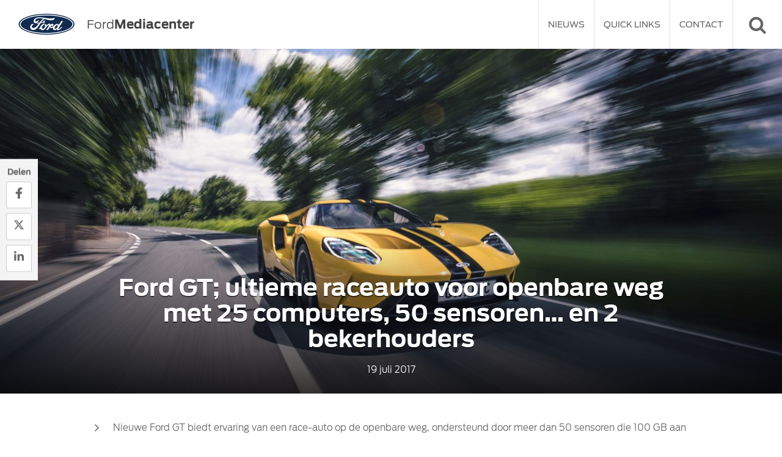

--- FILE ---
content_type: text/html; charset=UTF-8
request_url: https://fordmediacenter.nl/ford-gt-3/
body_size: 14387
content:
<!DOCTYPE HTML>
<html lang="nl">
<head>
	<link rel="shortcut icon" href="https://fordmediacenter.nl/wp-content/themes/fordmediacenter/src/img/favicon.ico">
  <meta http-equiv="Content-Type" content="text/html; charset=utf-8" />
  <meta name="robots" content="index,follow" />
  <meta name="viewport" content="width=device-width, initial-scale=1.0, user-scalable=no, maximum-scale=1.0" />
  <meta http-equiv="X-UA-Compatible" content="IE=100" />
  <meta property="fb:app_id" content="1678134345764564" />
  <title>Ford GT; ultieme raceauto voor openbare weg met 25 computers, 50 sensoren… en 2 bekerhouders | Ford Media Center</title>
  <link type="text/css" rel="stylesheet" href="https://fordmediacenter.nl/wp-content/themes/fordmediacenter/src/css/font-awesome.min.css" />
  <link type="text/css" rel="stylesheet" href="https://fordmediacenter.nl/wp-content/themes/fordmediacenter/src/css/jquery.fancybox.min.css" />
  <link type="text/css" rel="stylesheet" href="https://fordmediacenter.nl/wp-content/themes/fordmediacenter/src/css/style.css" />
  <!--[if IE]>
    <script src="http://html5shiv.googlecode.com/svn/trunk/html5.js"></script>
  <![endif]-->
  <!--[if lt IE 9]>
    <link rel="stylesheet" type="text/css" href="https://fordmediacenter.nl/wp-content/themes/fordmediacenter/src/css/ie8.css" />
  <![endif]-->
  <meta name='robots' content='index, follow, max-image-preview:large, max-snippet:-1, max-video-preview:-1' />
	
		<!-- Google Tag Manager -->
		<script>(function(w,d,s,l,i){w[l]=w[l]||[];w[l].push({'gtm.start':
		new Date().getTime(),event:'gtm.js'});var f=d.getElementsByTagName(s)[0],
		j=d.createElement(s),dl=l!='dataLayer'?'&l='+l:'';j.async=true;j.src=
		'https://www.googletagmanager.com/gtm.js?id='+i+dl;f.parentNode.insertBefore(j,f);
		})(window,document,'script','dataLayer','GTM-TZD7CML');</script>
		<!-- End Google Tag Manager -->
		
	
	<!-- This site is optimized with the Yoast SEO plugin v23.1 - https://yoast.com/wordpress/plugins/seo/ -->
	<meta name="description" content="Nieuwe Ford GT biedt ervaring van een race-auto op de openbare weg, ondersteund door meer dan 50 sensoren die 100 GB aan gegevens genereren per uur." />
	<link rel="canonical" href="https://fordmediacenter.nl/ford-gt-3/" />
	<meta property="og:locale" content="nl_NL" />
	<meta property="og:type" content="article" />
	<meta property="og:title" content="Ford GT; ultieme raceauto voor openbare weg met 25 computers, 50 sensoren… en 2 bekerhouders | Ford Media Center" />
	<meta property="og:description" content="Nieuwe Ford GT biedt ervaring van een race-auto op de openbare weg, ondersteund door meer dan 50 sensoren die 100 GB aan gegevens genereren per uur." />
	<meta property="og:url" content="https://fordmediacenter.nl/ford-gt-3/" />
	<meta property="og:site_name" content="Ford Media Center" />
	<meta property="article:published_time" content="2017-07-19T06:50:26+00:00" />
	<meta property="article:modified_time" content="2017-07-19T08:07:49+00:00" />
	<meta property="og:image" content="https://fordmediacenter.nl/wp-content/uploads/2017/07/008_DG_FordGT_May17-1280x853.jpg" />
	<meta property="og:image:width" content="1280" />
	<meta property="og:image:height" content="853" />
	<meta property="og:image:type" content="image/jpeg" />
	<meta name="author" content="Maxime Estie" />
	<meta name="twitter:card" content="summary_large_image" />
	<meta name="twitter:label1" content="Geschreven door" />
	<meta name="twitter:data1" content="Maxime Estie" />
	<meta name="twitter:label2" content="Verwachte leestijd" />
	<meta name="twitter:data2" content="3 minuten" />
	<script type="application/ld+json" class="yoast-schema-graph">{"@context":"https://schema.org","@graph":[{"@type":"WebPage","@id":"https://fordmediacenter.nl/ford-gt-3/","url":"https://fordmediacenter.nl/ford-gt-3/","name":"Ford GT; ultieme raceauto voor openbare weg met 25 computers, 50 sensoren… en 2 bekerhouders | Ford Media Center","isPartOf":{"@id":"https://fordmediacenter.nl/#website"},"primaryImageOfPage":{"@id":"https://fordmediacenter.nl/ford-gt-3/#primaryimage"},"image":{"@id":"https://fordmediacenter.nl/ford-gt-3/#primaryimage"},"thumbnailUrl":"https://fordmediacenter.nl/wp-content/uploads/2017/07/008_DG_FordGT_May17.jpg","datePublished":"2017-07-19T06:50:26+00:00","dateModified":"2017-07-19T08:07:49+00:00","author":{"@id":"https://fordmediacenter.nl/#/schema/person/b9f5d1bec8da569a963aedfaf13228af"},"description":"Nieuwe Ford GT biedt ervaring van een race-auto op de openbare weg, ondersteund door meer dan 50 sensoren die 100 GB aan gegevens genereren per uur.","breadcrumb":{"@id":"https://fordmediacenter.nl/ford-gt-3/#breadcrumb"},"inLanguage":"nl","potentialAction":[{"@type":"ReadAction","target":["https://fordmediacenter.nl/ford-gt-3/"]}]},{"@type":"ImageObject","inLanguage":"nl","@id":"https://fordmediacenter.nl/ford-gt-3/#primaryimage","url":"https://fordmediacenter.nl/wp-content/uploads/2017/07/008_DG_FordGT_May17.jpg","contentUrl":"https://fordmediacenter.nl/wp-content/uploads/2017/07/008_DG_FordGT_May17.jpg","width":4104,"height":2736,"caption":"Ford GT Essex, England 31st May 2017 Photo: Drew Gibson."},{"@type":"BreadcrumbList","@id":"https://fordmediacenter.nl/ford-gt-3/#breadcrumb","itemListElement":[{"@type":"ListItem","position":1,"name":"Home","item":"https://fordmediacenter.nl/"},{"@type":"ListItem","position":2,"name":"Ford GT; ultieme raceauto voor openbare weg met 25 computers, 50 sensoren… en 2 bekerhouders"}]},{"@type":"WebSite","@id":"https://fordmediacenter.nl/#website","url":"https://fordmediacenter.nl/","name":"Ford Media Center","description":"de nieuwssite van Ford Nederland","potentialAction":[{"@type":"SearchAction","target":{"@type":"EntryPoint","urlTemplate":"https://fordmediacenter.nl/?s={search_term_string}"},"query-input":"required name=search_term_string"}],"inLanguage":"nl"},{"@type":"Person","@id":"https://fordmediacenter.nl/#/schema/person/b9f5d1bec8da569a963aedfaf13228af","name":"Maxime Estie","image":{"@type":"ImageObject","inLanguage":"nl","@id":"https://fordmediacenter.nl/#/schema/person/image/","url":"https://secure.gravatar.com/avatar/93e3faa2fa25ceb3874d63f5a7b4a860?s=96&d=mm&r=g","contentUrl":"https://secure.gravatar.com/avatar/93e3faa2fa25ceb3874d63f5a7b4a860?s=96&d=mm&r=g","caption":"Maxime Estie"},"url":"https://fordmediacenter.nl/author/maxime-estie/"}]}</script>
	<!-- / Yoast SEO plugin. -->



<style id='wp-emoji-styles-inline-css' type='text/css'>

	img.wp-smiley, img.emoji {
		display: inline !important;
		border: none !important;
		box-shadow: none !important;
		height: 1em !important;
		width: 1em !important;
		margin: 0 0.07em !important;
		vertical-align: -0.1em !important;
		background: none !important;
		padding: 0 !important;
	}
</style>
<link rel='stylesheet' id='wp-block-library-css' href='https://fordmediacenter.nl/wp-includes/css/dist/block-library/style.min.css?ver=c4ec3be3fa8add74edbd21725f8cf9f5' type='text/css' media='all' />
<style id='classic-theme-styles-inline-css' type='text/css'>
/*! This file is auto-generated */
.wp-block-button__link{color:#fff;background-color:#32373c;border-radius:9999px;box-shadow:none;text-decoration:none;padding:calc(.667em + 2px) calc(1.333em + 2px);font-size:1.125em}.wp-block-file__button{background:#32373c;color:#fff;text-decoration:none}
</style>
<style id='global-styles-inline-css' type='text/css'>
:root{--wp--preset--aspect-ratio--square: 1;--wp--preset--aspect-ratio--4-3: 4/3;--wp--preset--aspect-ratio--3-4: 3/4;--wp--preset--aspect-ratio--3-2: 3/2;--wp--preset--aspect-ratio--2-3: 2/3;--wp--preset--aspect-ratio--16-9: 16/9;--wp--preset--aspect-ratio--9-16: 9/16;--wp--preset--color--black: #000000;--wp--preset--color--cyan-bluish-gray: #abb8c3;--wp--preset--color--white: #ffffff;--wp--preset--color--pale-pink: #f78da7;--wp--preset--color--vivid-red: #cf2e2e;--wp--preset--color--luminous-vivid-orange: #ff6900;--wp--preset--color--luminous-vivid-amber: #fcb900;--wp--preset--color--light-green-cyan: #7bdcb5;--wp--preset--color--vivid-green-cyan: #00d084;--wp--preset--color--pale-cyan-blue: #8ed1fc;--wp--preset--color--vivid-cyan-blue: #0693e3;--wp--preset--color--vivid-purple: #9b51e0;--wp--preset--gradient--vivid-cyan-blue-to-vivid-purple: linear-gradient(135deg,rgba(6,147,227,1) 0%,rgb(155,81,224) 100%);--wp--preset--gradient--light-green-cyan-to-vivid-green-cyan: linear-gradient(135deg,rgb(122,220,180) 0%,rgb(0,208,130) 100%);--wp--preset--gradient--luminous-vivid-amber-to-luminous-vivid-orange: linear-gradient(135deg,rgba(252,185,0,1) 0%,rgba(255,105,0,1) 100%);--wp--preset--gradient--luminous-vivid-orange-to-vivid-red: linear-gradient(135deg,rgba(255,105,0,1) 0%,rgb(207,46,46) 100%);--wp--preset--gradient--very-light-gray-to-cyan-bluish-gray: linear-gradient(135deg,rgb(238,238,238) 0%,rgb(169,184,195) 100%);--wp--preset--gradient--cool-to-warm-spectrum: linear-gradient(135deg,rgb(74,234,220) 0%,rgb(151,120,209) 20%,rgb(207,42,186) 40%,rgb(238,44,130) 60%,rgb(251,105,98) 80%,rgb(254,248,76) 100%);--wp--preset--gradient--blush-light-purple: linear-gradient(135deg,rgb(255,206,236) 0%,rgb(152,150,240) 100%);--wp--preset--gradient--blush-bordeaux: linear-gradient(135deg,rgb(254,205,165) 0%,rgb(254,45,45) 50%,rgb(107,0,62) 100%);--wp--preset--gradient--luminous-dusk: linear-gradient(135deg,rgb(255,203,112) 0%,rgb(199,81,192) 50%,rgb(65,88,208) 100%);--wp--preset--gradient--pale-ocean: linear-gradient(135deg,rgb(255,245,203) 0%,rgb(182,227,212) 50%,rgb(51,167,181) 100%);--wp--preset--gradient--electric-grass: linear-gradient(135deg,rgb(202,248,128) 0%,rgb(113,206,126) 100%);--wp--preset--gradient--midnight: linear-gradient(135deg,rgb(2,3,129) 0%,rgb(40,116,252) 100%);--wp--preset--font-size--small: 13px;--wp--preset--font-size--medium: 20px;--wp--preset--font-size--large: 36px;--wp--preset--font-size--x-large: 42px;--wp--preset--spacing--20: 0.44rem;--wp--preset--spacing--30: 0.67rem;--wp--preset--spacing--40: 1rem;--wp--preset--spacing--50: 1.5rem;--wp--preset--spacing--60: 2.25rem;--wp--preset--spacing--70: 3.38rem;--wp--preset--spacing--80: 5.06rem;--wp--preset--shadow--natural: 6px 6px 9px rgba(0, 0, 0, 0.2);--wp--preset--shadow--deep: 12px 12px 50px rgba(0, 0, 0, 0.4);--wp--preset--shadow--sharp: 6px 6px 0px rgba(0, 0, 0, 0.2);--wp--preset--shadow--outlined: 6px 6px 0px -3px rgba(255, 255, 255, 1), 6px 6px rgba(0, 0, 0, 1);--wp--preset--shadow--crisp: 6px 6px 0px rgba(0, 0, 0, 1);}:where(.is-layout-flex){gap: 0.5em;}:where(.is-layout-grid){gap: 0.5em;}body .is-layout-flex{display: flex;}.is-layout-flex{flex-wrap: wrap;align-items: center;}.is-layout-flex > :is(*, div){margin: 0;}body .is-layout-grid{display: grid;}.is-layout-grid > :is(*, div){margin: 0;}:where(.wp-block-columns.is-layout-flex){gap: 2em;}:where(.wp-block-columns.is-layout-grid){gap: 2em;}:where(.wp-block-post-template.is-layout-flex){gap: 1.25em;}:where(.wp-block-post-template.is-layout-grid){gap: 1.25em;}.has-black-color{color: var(--wp--preset--color--black) !important;}.has-cyan-bluish-gray-color{color: var(--wp--preset--color--cyan-bluish-gray) !important;}.has-white-color{color: var(--wp--preset--color--white) !important;}.has-pale-pink-color{color: var(--wp--preset--color--pale-pink) !important;}.has-vivid-red-color{color: var(--wp--preset--color--vivid-red) !important;}.has-luminous-vivid-orange-color{color: var(--wp--preset--color--luminous-vivid-orange) !important;}.has-luminous-vivid-amber-color{color: var(--wp--preset--color--luminous-vivid-amber) !important;}.has-light-green-cyan-color{color: var(--wp--preset--color--light-green-cyan) !important;}.has-vivid-green-cyan-color{color: var(--wp--preset--color--vivid-green-cyan) !important;}.has-pale-cyan-blue-color{color: var(--wp--preset--color--pale-cyan-blue) !important;}.has-vivid-cyan-blue-color{color: var(--wp--preset--color--vivid-cyan-blue) !important;}.has-vivid-purple-color{color: var(--wp--preset--color--vivid-purple) !important;}.has-black-background-color{background-color: var(--wp--preset--color--black) !important;}.has-cyan-bluish-gray-background-color{background-color: var(--wp--preset--color--cyan-bluish-gray) !important;}.has-white-background-color{background-color: var(--wp--preset--color--white) !important;}.has-pale-pink-background-color{background-color: var(--wp--preset--color--pale-pink) !important;}.has-vivid-red-background-color{background-color: var(--wp--preset--color--vivid-red) !important;}.has-luminous-vivid-orange-background-color{background-color: var(--wp--preset--color--luminous-vivid-orange) !important;}.has-luminous-vivid-amber-background-color{background-color: var(--wp--preset--color--luminous-vivid-amber) !important;}.has-light-green-cyan-background-color{background-color: var(--wp--preset--color--light-green-cyan) !important;}.has-vivid-green-cyan-background-color{background-color: var(--wp--preset--color--vivid-green-cyan) !important;}.has-pale-cyan-blue-background-color{background-color: var(--wp--preset--color--pale-cyan-blue) !important;}.has-vivid-cyan-blue-background-color{background-color: var(--wp--preset--color--vivid-cyan-blue) !important;}.has-vivid-purple-background-color{background-color: var(--wp--preset--color--vivid-purple) !important;}.has-black-border-color{border-color: var(--wp--preset--color--black) !important;}.has-cyan-bluish-gray-border-color{border-color: var(--wp--preset--color--cyan-bluish-gray) !important;}.has-white-border-color{border-color: var(--wp--preset--color--white) !important;}.has-pale-pink-border-color{border-color: var(--wp--preset--color--pale-pink) !important;}.has-vivid-red-border-color{border-color: var(--wp--preset--color--vivid-red) !important;}.has-luminous-vivid-orange-border-color{border-color: var(--wp--preset--color--luminous-vivid-orange) !important;}.has-luminous-vivid-amber-border-color{border-color: var(--wp--preset--color--luminous-vivid-amber) !important;}.has-light-green-cyan-border-color{border-color: var(--wp--preset--color--light-green-cyan) !important;}.has-vivid-green-cyan-border-color{border-color: var(--wp--preset--color--vivid-green-cyan) !important;}.has-pale-cyan-blue-border-color{border-color: var(--wp--preset--color--pale-cyan-blue) !important;}.has-vivid-cyan-blue-border-color{border-color: var(--wp--preset--color--vivid-cyan-blue) !important;}.has-vivid-purple-border-color{border-color: var(--wp--preset--color--vivid-purple) !important;}.has-vivid-cyan-blue-to-vivid-purple-gradient-background{background: var(--wp--preset--gradient--vivid-cyan-blue-to-vivid-purple) !important;}.has-light-green-cyan-to-vivid-green-cyan-gradient-background{background: var(--wp--preset--gradient--light-green-cyan-to-vivid-green-cyan) !important;}.has-luminous-vivid-amber-to-luminous-vivid-orange-gradient-background{background: var(--wp--preset--gradient--luminous-vivid-amber-to-luminous-vivid-orange) !important;}.has-luminous-vivid-orange-to-vivid-red-gradient-background{background: var(--wp--preset--gradient--luminous-vivid-orange-to-vivid-red) !important;}.has-very-light-gray-to-cyan-bluish-gray-gradient-background{background: var(--wp--preset--gradient--very-light-gray-to-cyan-bluish-gray) !important;}.has-cool-to-warm-spectrum-gradient-background{background: var(--wp--preset--gradient--cool-to-warm-spectrum) !important;}.has-blush-light-purple-gradient-background{background: var(--wp--preset--gradient--blush-light-purple) !important;}.has-blush-bordeaux-gradient-background{background: var(--wp--preset--gradient--blush-bordeaux) !important;}.has-luminous-dusk-gradient-background{background: var(--wp--preset--gradient--luminous-dusk) !important;}.has-pale-ocean-gradient-background{background: var(--wp--preset--gradient--pale-ocean) !important;}.has-electric-grass-gradient-background{background: var(--wp--preset--gradient--electric-grass) !important;}.has-midnight-gradient-background{background: var(--wp--preset--gradient--midnight) !important;}.has-small-font-size{font-size: var(--wp--preset--font-size--small) !important;}.has-medium-font-size{font-size: var(--wp--preset--font-size--medium) !important;}.has-large-font-size{font-size: var(--wp--preset--font-size--large) !important;}.has-x-large-font-size{font-size: var(--wp--preset--font-size--x-large) !important;}
:where(.wp-block-post-template.is-layout-flex){gap: 1.25em;}:where(.wp-block-post-template.is-layout-grid){gap: 1.25em;}
:where(.wp-block-columns.is-layout-flex){gap: 2em;}:where(.wp-block-columns.is-layout-grid){gap: 2em;}
:root :where(.wp-block-pullquote){font-size: 1.5em;line-height: 1.6;}
</style>
<link rel="https://api.w.org/" href="https://fordmediacenter.nl/wp-json/" /><link rel="alternate" title="JSON" type="application/json" href="https://fordmediacenter.nl/wp-json/wp/v2/posts/8821" /><link rel='shortlink' href='https://fordmediacenter.nl/?p=8821' />
<link rel="alternate" title="oEmbed (JSON)" type="application/json+oembed" href="https://fordmediacenter.nl/wp-json/oembed/1.0/embed?url=https%3A%2F%2Ffordmediacenter.nl%2Fford-gt-3%2F" />
<link rel="alternate" title="oEmbed (XML)" type="text/xml+oembed" href="https://fordmediacenter.nl/wp-json/oembed/1.0/embed?url=https%3A%2F%2Ffordmediacenter.nl%2Fford-gt-3%2F&#038;format=xml" />
<noscript><style id="rocket-lazyload-nojs-css">.rll-youtube-player, [data-lazy-src]{display:none !important;}</style></noscript></head>
<body class="post-template-default single single-post postid-8821 single-format-standard &quot;&gt;
			&lt;!-- Google Tag Manager (noscript) --&gt;
			&lt;noscript&gt;&lt;iframe src=&quot;https://www.googletagmanager.com/ns.html?id=GTM-TZD7CML&quot;
			height=&quot;0&quot; width=&quot;0&quot; style=&quot;display:none;visibility:hidden&quot;&gt;&lt;/iframe&gt;&lt;/noscript&gt;
			&lt;!-- End Google Tag Manager (noscript) --&gt;
			&lt;br style=&quot;display:none">

<span id="navicon" onClick="mobnav()"><span></span></span>
<span id="searchicon" onClick="searchSlide()"><i class="fa fa-search"></i><i class="fa fa-times"></i></span>
<header>
	<a href="https://fordmediacenter.nl" id="logo">
  	<div class="left" id="logoimg">
  		<figure><img src="data:image/svg+xml,%3Csvg%20xmlns='http://www.w3.org/2000/svg'%20viewBox='0%200%200%200'%3E%3C/svg%3E" alt="Logo Ford" title="Ford, Go Further" data-lazy-src="https://fordmediacenter.nl/wp-content/themes/fordmediacenter/src/img/ford.png" /><noscript><img src="https://fordmediacenter.nl/wp-content/themes/fordmediacenter/src/img/ford.png" alt="Logo Ford" title="Ford, Go Further" /></noscript></figure>
    </div>
		<style>
			@media (min-width: 992px){
				#logoimg{
					margin-top: 10px;
				}
			}
		</style>
    <span class="right"><span class="brand">Ford</span>Mediacenter</span>
  </a>
	<nav>
  	<ul id="menu-hoofdmenu" class="menu"><li id="menu-item-31" class="menu-item menu-item-type-custom menu-item-object-custom menu-item-has-children menu-item-31"><a href="/">Nieuws</a>
<ul class="sub-menu">
	<li id="menu-item-44" class="menu-item menu-item-type-taxonomy menu-item-object-category current-post-ancestor menu-item-44"><a href="https://fordmediacenter.nl/personenautos/">Personenauto&#8217;s</a></li>
	<li id="menu-item-45" class="menu-item menu-item-type-taxonomy menu-item-object-category menu-item-45"><a href="https://fordmediacenter.nl/bedrijfswagens/">Bedrijfswagens</a></li>
	<li id="menu-item-46" class="menu-item menu-item-type-taxonomy menu-item-object-category menu-item-46"><a href="https://fordmediacenter.nl/corporate/">Corporate</a></li>
	<li id="menu-item-47" class="menu-item menu-item-type-taxonomy menu-item-object-category menu-item-47"><a href="https://fordmediacenter.nl/hybride-elektrisch/">Hybride &amp; elektrisch</a></li>
</ul>
</li>
<li id="menu-item-57" class="menu-item menu-item-type-post_type menu-item-object-page menu-item-has-children menu-item-57"><a href="https://fordmediacenter.nl/quick-links/">Quick Links</a>
<ul class="sub-menu">
	<li id="menu-item-40" class="menu-item menu-item-type-custom menu-item-object-custom menu-item-40"><a target="_blank" rel="noopener" href="http://ford.nl">Ford.nl</a></li>
	<li id="menu-item-41" class="menu-item menu-item-type-custom menu-item-object-custom menu-item-41"><a target="_blank" rel="noopener" href="http://corporate.ford.com/">Corporate</a></li>
	<li id="menu-item-42" class="menu-item menu-item-type-custom menu-item-object-custom menu-item-42"><a target="_blank" rel="noopener" href="http://media.ford.com">Media.ford.com</a></li>
</ul>
</li>
<li id="menu-item-32" class="menu-item menu-item-type-post_type menu-item-object-page menu-item-32"><a href="https://fordmediacenter.nl/contact/">Contact</a></li>
</ul>    <div class="clear"></div>
  </nav>
  <form role="search" method="get" action="https://fordmediacenter.nl/" id="search"><div><input type="text" name="s" placeholder="Zoeken" value="" /></div></form></header>


	  
  	    
      
      <section class="headimg">
        <div class="featured">
          <figure><img src="data:image/svg+xml,%3Csvg%20xmlns='http://www.w3.org/2000/svg'%20viewBox='0%200%200%200'%3E%3C/svg%3E" alt="" title="Ford GTEssex, England31st May 2017Photo: Drew Gibson." data-lazy-src="https://fordmediacenter.nl/wp-content/uploads/2017/07/008_DG_FordGT_May17-1600x706.jpg" /><noscript><img src="https://fordmediacenter.nl/wp-content/uploads/2017/07/008_DG_FordGT_May17-1600x706.jpg" alt="" title="Ford GTEssex, England31st May 2017Photo: Drew Gibson." /></noscript></figure>
          <figcaption>
            <div class="wrap">
              <h1>Ford GT; ultieme raceauto voor openbare weg met 25 computers, 50 sensoren… en 2 bekerhouders</h1>
              <span class="meta">19 juli 2017</span>
            </div>
          </figcaption>
        </div>
      </section>
    
        
    <section class="smallpadding">
      <div class="wrap">
        <article>
        
        	        
						              <ul class="highlights fa-ul">
                                    <li><i class="fa fa-angle-right"></i> Nieuwe Ford GT biedt ervaring van een race-auto op de openbare weg, ondersteund door meer dan 50 sensoren die 100 GB aan gegevens genereren per uur – dit staat gelijk aan circa 25.000 muziekdownloads</li>
                                      <li><i class="fa fa-angle-right"></i> 
Meer dan 25 Ford GT-computersystemen, met meer softwarecode dan een gevechtsvliegtuig, verwerken 300 MB aan gegevens – vergelijkbaar met het downloaden van een tv-show van een uur - per seconde.</li>
                                      <li><i class="fa fa-angle-right"></i> 
Ford GT biedt tevens comfort en gemak van functies die bekend zijn bij alle Ford-bestuurders, van bekerhouders tot SYNC 3-connectiviteit en Ford Easy Fuel</li>
                                </ul>
                        
            <p class="intro">
               De nieuwe Ford GT geeft bestuurders het gevoel van een Le Mans-winnende raceauto voor op de openbare weg. De Ford GT bevat meer dan 50 verschillende sensoren om de prestaties, het gedrag van de auto, de omgeving en de commando’s van de bestuurder te controleren voor een geoptimaliseerde rijervaring.                              <a href="#more" class="more">Lees verder <i class="fa fa-angle-double-down"></i></a>
                          </p>
            
                          <div class="downloads">
                <h4>Downloads</h4>
                <ul>
                                      <li><i class="fa fa-file-word-o"></i> <a href="https://fordmediacenter.nl/wp-content/uploads/2017/07/Ford_GT_ultieme_raceauto_voor_openbare_weg.doc" download>Ford GT; ultieme race-auto voor de openbare weg</a> (doc)</li>
                                      <li><i class="fa fa-file-archive-o"></i> <a href="https://fordmediacenter.nl/wp-content/uploads/2017/07/Afbeeldingen-1.zip" download>Afbeeldingen Hoge Resolutie</a> (zip)</li>
                                  </ul>
              </div>            
                        
                          <div class="fotos">
                                  <figure>
                    <a href="https://fordmediacenter.nl/wp-content/uploads/2017/07/008_DG_FordGT_May17-1280x853.jpg" class="lightbox" rel="fotos" title="Ford GTEssex, England31st May 2017Photo: Drew Gibson.">
                      <i class="fa fa-search-plus" aria-hidden="true"></i>
                      <img src="data:image/svg+xml,%3Csvg%20xmlns='http://www.w3.org/2000/svg'%20viewBox='0%200%200%200'%3E%3C/svg%3E" alt="" title="Ford GTEssex, England31st May 2017Photo: Drew Gibson." data-lazy-src="https://fordmediacenter.nl/wp-content/uploads/2017/07/008_DG_FordGT_May17-400x225.jpg" /><noscript><img src="https://fordmediacenter.nl/wp-content/uploads/2017/07/008_DG_FordGT_May17-400x225.jpg" alt="" title="Ford GTEssex, England31st May 2017Photo: Drew Gibson." /></noscript>
                    </a>
                    <a href="https://fordmediacenter.nl/wp-content/uploads/2017/07/008_DG_FordGT_May17.jpg" class="download" download><i class="fa fa-arrow-circle-o-down" aria-hidden="true"></i> Download</a>
                  </figure>
                                  <figure>
                    <a href="https://fordmediacenter.nl/wp-content/uploads/2017/07/030_DG_FordGT_May17-683x1024.jpg" class="lightbox" rel="fotos" title="Ford GTEssex, England31st May 2017Photo: Drew Gibson.">
                      <i class="fa fa-search-plus" aria-hidden="true"></i>
                      <img src="data:image/svg+xml,%3Csvg%20xmlns='http://www.w3.org/2000/svg'%20viewBox='0%200%200%200'%3E%3C/svg%3E" alt="" title="Ford GTEssex, England31st May 2017Photo: Drew Gibson." data-lazy-src="https://fordmediacenter.nl/wp-content/uploads/2017/07/030_DG_FordGT_May17-400x225.jpg" /><noscript><img src="https://fordmediacenter.nl/wp-content/uploads/2017/07/030_DG_FordGT_May17-400x225.jpg" alt="" title="Ford GTEssex, England31st May 2017Photo: Drew Gibson." /></noscript>
                    </a>
                    <a href="https://fordmediacenter.nl/wp-content/uploads/2017/07/030_DG_FordGT_May17.jpg" class="download" download><i class="fa fa-arrow-circle-o-down" aria-hidden="true"></i> Download</a>
                  </figure>
                                  <figure>
                    <a href="https://fordmediacenter.nl/wp-content/uploads/2017/07/024_DG_FordGT_May17-1280x853.jpg" class="lightbox" rel="fotos" title="Ford GTEssex, England31st May 2017Photo: Drew Gibson.">
                      <i class="fa fa-search-plus" aria-hidden="true"></i>
                      <img src="data:image/svg+xml,%3Csvg%20xmlns='http://www.w3.org/2000/svg'%20viewBox='0%200%200%200'%3E%3C/svg%3E" alt="" title="Ford GTEssex, England31st May 2017Photo: Drew Gibson." data-lazy-src="https://fordmediacenter.nl/wp-content/uploads/2017/07/024_DG_FordGT_May17-400x225.jpg" /><noscript><img src="https://fordmediacenter.nl/wp-content/uploads/2017/07/024_DG_FordGT_May17-400x225.jpg" alt="" title="Ford GTEssex, England31st May 2017Photo: Drew Gibson." /></noscript>
                    </a>
                    <a href="https://fordmediacenter.nl/wp-content/uploads/2017/07/024_DG_FordGT_May17.jpg" class="download" download><i class="fa fa-arrow-circle-o-down" aria-hidden="true"></i> Download</a>
                  </figure>
                                  <figure>
                    <a href="https://fordmediacenter.nl/wp-content/uploads/2017/07/Ford-GT-interior-1280x853.jpg" class="lightbox" rel="fotos" title="Ford GT interior">
                      <i class="fa fa-search-plus" aria-hidden="true"></i>
                      <img src="data:image/svg+xml,%3Csvg%20xmlns='http://www.w3.org/2000/svg'%20viewBox='0%200%200%200'%3E%3C/svg%3E" alt="" title="Ford GT interior" data-lazy-src="https://fordmediacenter.nl/wp-content/uploads/2017/07/Ford-GT-interior-400x225.jpg" /><noscript><img src="https://fordmediacenter.nl/wp-content/uploads/2017/07/Ford-GT-interior-400x225.jpg" alt="" title="Ford GT interior" /></noscript>
                    </a>
                    <a href="https://fordmediacenter.nl/wp-content/uploads/2017/07/Ford-GT-interior.jpg" class="download" download><i class="fa fa-arrow-circle-o-down" aria-hidden="true"></i> Download</a>
                  </figure>
                                  <figure>
                    <a href="https://fordmediacenter.nl/wp-content/uploads/2017/07/Ford-GT-cup-holders-1280x853.jpg" class="lightbox" rel="fotos" title="Ford GT cup holders">
                      <i class="fa fa-search-plus" aria-hidden="true"></i>
                      <img src="data:image/svg+xml,%3Csvg%20xmlns='http://www.w3.org/2000/svg'%20viewBox='0%200%200%200'%3E%3C/svg%3E" alt="" title="Ford GT cup holders" data-lazy-src="https://fordmediacenter.nl/wp-content/uploads/2017/07/Ford-GT-cup-holders-400x225.jpg" /><noscript><img src="https://fordmediacenter.nl/wp-content/uploads/2017/07/Ford-GT-cup-holders-400x225.jpg" alt="" title="Ford GT cup holders" /></noscript>
                    </a>
                    <a href="https://fordmediacenter.nl/wp-content/uploads/2017/07/Ford-GT-cup-holders.jpg" class="download" download><i class="fa fa-arrow-circle-o-down" aria-hidden="true"></i> Download</a>
                  </figure>
                                  <figure>
                    <a href="https://fordmediacenter.nl/wp-content/uploads/2017/07/GT-wing-phantom-image-1280x426.jpg" class="lightbox" rel="fotos" title="GT wing phantom image">
                      <i class="fa fa-search-plus" aria-hidden="true"></i>
                      <img src="data:image/svg+xml,%3Csvg%20xmlns='http://www.w3.org/2000/svg'%20viewBox='0%200%200%200'%3E%3C/svg%3E" alt="" title="GT wing phantom image" data-lazy-src="https://fordmediacenter.nl/wp-content/uploads/2017/07/GT-wing-phantom-image-400x225.jpg" /><noscript><img src="https://fordmediacenter.nl/wp-content/uploads/2017/07/GT-wing-phantom-image-400x225.jpg" alt="" title="GT wing phantom image" /></noscript>
                    </a>
                    <a href="https://fordmediacenter.nl/wp-content/uploads/2017/07/GT-wing-phantom-image.jpg" class="download" download><i class="fa fa-arrow-circle-o-down" aria-hidden="true"></i> Download</a>
                  </figure>
                                  <figure>
                    <a href="https://fordmediacenter.nl/wp-content/uploads/2017/07/GT-Suspension-RACE-MODE-.gif.gif" class="lightbox" rel="fotos" title="GT-Suspension-RACE-MODE-.gif">
                      <i class="fa fa-search-plus" aria-hidden="true"></i>
                      <img src="data:image/svg+xml,%3Csvg%20xmlns='http://www.w3.org/2000/svg'%20viewBox='0%200%200%200'%3E%3C/svg%3E" alt="" title="GT-Suspension-RACE-MODE-.gif" data-lazy-src="https://fordmediacenter.nl/wp-content/uploads/2017/07/GT-Suspension-RACE-MODE-.gif-400x225.gif" /><noscript><img src="https://fordmediacenter.nl/wp-content/uploads/2017/07/GT-Suspension-RACE-MODE-.gif-400x225.gif" alt="" title="GT-Suspension-RACE-MODE-.gif" /></noscript>
                    </a>
                    <a href="https://fordmediacenter.nl/wp-content/uploads/2017/07/GT-Suspension-RACE-MODE-.gif.gif" class="download" download><i class="fa fa-arrow-circle-o-down" aria-hidden="true"></i> Download</a>
                  </figure>
                                  <figure>
                    <a href="https://fordmediacenter.nl/wp-content/uploads/2017/07/Pedal-and-Steering-Wheel-1280x720.gif" class="lightbox" rel="fotos" title="Pedal-and-Steering-Wheel">
                      <i class="fa fa-search-plus" aria-hidden="true"></i>
                      <img src="data:image/svg+xml,%3Csvg%20xmlns='http://www.w3.org/2000/svg'%20viewBox='0%200%200%200'%3E%3C/svg%3E" alt="" title="Pedal-and-Steering-Wheel" data-lazy-src="https://fordmediacenter.nl/wp-content/uploads/2017/07/Pedal-and-Steering-Wheel-400x225.gif" /><noscript><img src="https://fordmediacenter.nl/wp-content/uploads/2017/07/Pedal-and-Steering-Wheel-400x225.gif" alt="" title="Pedal-and-Steering-Wheel" /></noscript>
                    </a>
                    <a href="https://fordmediacenter.nl/wp-content/uploads/2017/07/Pedal-and-Steering-Wheel.gif" class="download" download><i class="fa fa-arrow-circle-o-down" aria-hidden="true"></i> Download</a>
                  </figure>
                                  <figure>
                    <a href="https://fordmediacenter.nl/wp-content/uploads/2017/07/Roll-cage-1280x720.gif" class="lightbox" rel="fotos" title="Roll-cage">
                      <i class="fa fa-search-plus" aria-hidden="true"></i>
                      <img src="data:image/svg+xml,%3Csvg%20xmlns='http://www.w3.org/2000/svg'%20viewBox='0%200%200%200'%3E%3C/svg%3E" alt="" title="Roll-cage" data-lazy-src="https://fordmediacenter.nl/wp-content/uploads/2017/07/Roll-cage-400x225.gif" /><noscript><img src="https://fordmediacenter.nl/wp-content/uploads/2017/07/Roll-cage-400x225.gif" alt="" title="Roll-cage" /></noscript>
                    </a>
                    <a href="https://fordmediacenter.nl/wp-content/uploads/2017/07/Roll-cage.gif" class="download" download><i class="fa fa-arrow-circle-o-down" aria-hidden="true"></i> Download</a>
                  </figure>
                                <div class="clear"></div>
              </div>
                        
                        
            <a name="more" id="more"></a>
          
                    
          <p>De sensoren van de Ford GT leveren real-time gegevens over verschillende factoren, waaronder de posities van de pedalen, het stuurwiel en de beweegbare achterspoiler, het luchtvochtigheidsniveau en de zonkracht.</p>
<p>De gegevens worden met een snelheid van 100 GB per uur gegenereerd, vergelijkbaar met de hoeveelheid data van het downloaden van 25.000 muzieknummers. Deze gegevens worden verwerkt door meer dan 25 onboard computersystemen die meer dan 10 miljoen regels softwarecode bevatten – meer dan een Lockheed Martin F-35 Lightning II-gevechtsvliegtuig.*</p>
<p>De systemen kunnen in één seconde meer dan 300 MB aan gegevens, vergelijkbaar met het downloaden van een tv-show van een uur, verwerken. “De geavanceerde computersystemen van de Ford GT werken nauw samen met de kernstructuur van de raceauto om de prestaties te verbeteren, en tevens meer veelzijdigheid en flexibiliteit te bieden.” aldus Dave Pericak, Global Director bij Ford Performance. “Door voortdurend de commando’s van de bestuurder, de belasting van de auto en de omgeving te monitoren, en de systemen van de auto op de bijbehorende reacties aan te passen, blijft de Ford GT even responsief en stabiel bij 300 km/u als bij 30 km/u.”</p>
<p>Veel van de sensoren en computersystemen van de Ford GT zorgen ervoor dat de motorprestaties, de Electronic Stability Control, de uit de F1 afkomstige actieve demping en actieve aerodynamica, voortdurend worden bijgesteld binnen de parameters van de <a href="http://fordmediacenter.nl/nieuwe-ford-gt-supercar-levert-vijf-rijmodi-voor-optimale-prestaties-op-weg-en-circuit/" target="_blank">selecteerbare rijmodi</a>, voor optimale prestaties in elke verkeerssituatie.</p>
<p>De overige sensoren helpen meer comfort en gemak te bieden, zowel op de openbare weg als op het circuit, waaronder de SYNC 3-communicatietechnologie en automatische klimaatbeheersing van Ford.</p>
<p>Andere innovatieve oplossingen die bijdragen aan een raceauto-ervaring en <a href="https://media.ford.com/content/fordmedia/feu/nl/nl/news/2017/01/25/ford-gt-delivers-highest-top-speed-fastest-lap-times.html" target="_blank">een topsnelheid van 347 km/u</a> zijn onder andere de vaste zitpositie. De basis van de bestuurdersstoel is bevestigd aan de locatie waar Ford Performance-ingenieurs een carrosserie van koolstofvezel hebben ontwikkeld met het laagst mogelijke voorgedeelte voor een geoptimaliseerd aerodynamisch prestatievermogen.</p>
<p>In plaats van dat de stoel naar voren en naar achteren kan worden verplaatst, kunnen bestuurders de positie van de pedalen en het stuurwiel met meerdere regelingen aanpassen om op de juiste manier te kunnen zitten.</p>
<p>Ondanks de focus op het leveren van een raceauto-ervaring voor slechts 1000 klanten over een periode van vier bevestigde productiejaren, biedt de Ford GT tevens het comfort waaraan we zo gewend zijn geraakt in Ford-gezinsauto&#8217;s.</p>
<p>Onder andere de inklapbare bekerhouders behoren tot de handige functies die de Ford GT voor de openbare weg onderscheiden van de raceauto. De bekerhouders zijn gemaakt van aluminium voor een lager gewicht en zijn zorgvuldig weggewerkt in de middenconsole. Er bevindt zich een verborgen opbergruimte onder de bestuurdersstoel met extra opbergvakken achter de stoelen.</p>
<p>De Ford GT is zelfs voorzien van het Ford Easy Fuel- zonder tankdop dat bij de standaarduitrusting van Ford-modellen in Europa hoort. Het systeem is ontworpen om eenvoudig brandstof bij te vullen en om te voorkomen dat de bestuurder de verkeerde brandstof tankt voor de 3.5-liter EcoBoost V6-motor van 647 pk**.</p>
<p>“We hebben de Ford GT voor de openbare weg en de raceauto tegelijkertijd ontwikkeld, en dat heeft een aantal creatieve technische functies opgeleverd. Zo bevat de GT een volledig geïntegreerde rolkooi die tevens aan de veiligheidseisen voor racen van de FIA voldoet door slechts een klein aantal aanvullende onderdelen te gebruiken.” aldus Pericak. “Van de turbocompressoren tot de bekerhouders; elk onderdeel van de Ford GT is ontwikkeld met een goede rijervaring in gedachten.”</p>
          
        </article>
      </div>
    </section>
    
        
      <div id="share">
        <span>Delen</span>
        <a href="https://www.facebook.com/sharer/sharer.php?u=https://fordmediacenter.nl/ford-gt-3/" target="_blank">
            <svg xmlns="http://www.w3.org/2000/svg" height="1em" viewBox="0 0 320 512"><!--! Font Awesome Free 6.4.2 by @fontawesome - https://fontawesome.com License - https://fontawesome.com/license (Commercial License) Copyright 2023 Fonticons, Inc. --><path d="M279.14 288l14.22-92.66h-88.91v-60.13c0-25.35 12.42-50.06 52.24-50.06h40.42V6.26S260.43 0 225.36 0c-73.22 0-121.08 44.38-121.08 124.72v70.62H22.89V288h81.39v224h100.17V288z" fill="#666"/></svg>
        </a>
        <a href="https://twitter.com/home?status=Ford GT; ultieme raceauto voor openbare weg met 25 computers, 50 sensoren… en 2 bekerhouders%20https://fordmediacenter.nl/?p=8821" target="_blank">
            <svg xmlns="http://www.w3.org/2000/svg" height="1em" viewBox="0 0 512 512"><!--! Font Awesome Free 6.4.2 by @fontawesome - https://fontawesome.com License - https://fontawesome.com/license (Commercial License) Copyright 2023 Fonticons, Inc. --><path d="M389.2 48h70.6L305.6 224.2 487 464H345L233.7 318.6 106.5 464H35.8L200.7 275.5 26.8 48H172.4L272.9 180.9 389.2 48zM364.4 421.8h39.1L151.1 88h-42L364.4 421.8z" fill="#666"/></svg>
        </a>
        <a href="https://www.linkedin.com/shareArticle?mini=true&url=https://fordmediacenter.nl/ford-gt-3/&title=Ford GT; ultieme raceauto voor openbare weg met 25 computers, 50 sensoren… en 2 bekerhouders&source=https://fordmediacenter.nl" target="_blank">
            <svg xmlns="http://www.w3.org/2000/svg" height="1em" viewBox="0 0 448 512"><!--! Font Awesome Free 6.4.2 by @fontawesome - https://fontawesome.com License - https://fontawesome.com/license (Commercial License) Copyright 2023 Fonticons, Inc. --><path d="M100.28 448H7.4V148.9h92.88zM53.79 108.1C24.09 108.1 0 83.5 0 53.8a53.79 53.79 0 0 1 107.58 0c0 29.7-24.1 54.3-53.79 54.3zM447.9 448h-92.68V302.4c0-34.7-.7-79.2-48.29-79.2-48.29 0-55.69 37.7-55.69 76.7V448h-92.78V148.9h89.08v40.8h1.3c12.4-23.5 42.69-48.3 87.88-48.3 94 0 111.28 61.9 111.28 142.3V448z" fill="#666"/></svg>
        </a>
        <a href="whatsapp://send?text=https://fordmediacenter.nl/ford-gt-3/" target="_blank" class="mob">
            <svg xmlns="http://www.w3.org/2000/svg" height="1em" viewBox="0 0 448 512"><!--! Font Awesome Free 6.4.2 by @fontawesome - https://fontawesome.com License - https://fontawesome.com/license (Commercial License) Copyright 2023 Fonticons, Inc. --><path d="M380.9 97.1C339 55.1 283.2 32 223.9 32c-122.4 0-222 99.6-222 222 0 39.1 10.2 77.3 29.6 111L0 480l117.7-30.9c32.4 17.7 68.9 27 106.1 27h.1c122.3 0 224.1-99.6 224.1-222 0-59.3-25.2-115-67.1-157zm-157 341.6c-33.2 0-65.7-8.9-94-25.7l-6.7-4-69.8 18.3L72 359.2l-4.4-7c-18.5-29.4-28.2-63.3-28.2-98.2 0-101.7 82.8-184.5 184.6-184.5 49.3 0 95.6 19.2 130.4 54.1 34.8 34.9 56.2 81.2 56.1 130.5 0 101.8-84.9 184.6-186.6 184.6zm101.2-138.2c-5.5-2.8-32.8-16.2-37.9-18-5.1-1.9-8.8-2.8-12.5 2.8-3.7 5.6-14.3 18-17.6 21.8-3.2 3.7-6.5 4.2-12 1.4-32.6-16.3-54-29.1-75.5-66-5.7-9.8 5.7-9.1 16.3-30.3 1.8-3.7.9-6.9-.5-9.7-1.4-2.8-12.5-30.1-17.1-41.2-4.5-10.8-9.1-9.3-12.5-9.5-3.2-.2-6.9-.2-10.6-.2-3.7 0-9.7 1.4-14.8 6.9-5.1 5.6-19.4 19-19.4 46.3 0 27.3 19.9 53.7 22.6 57.4 2.8 3.7 39.1 59.7 94.8 83.8 35.2 15.2 49 16.5 66.6 13.9 10.7-1.6 32.8-13.4 37.4-26.4 4.6-13 4.6-24.1 3.2-26.4-1.3-2.5-5-3.9-10.5-6.6z" fill="#666"/></svg>
        </a>
      </div>
    
      
	



<aside class="padding">
	<div class="wrap">
  	<h5>Lees meer</h5>
    
        
    	      
      <a href="https://fordmediacenter.nl/ford-presenteert-volgende-fase-van-europese-strategie-strategisch-partnerschap-productoffensief-en-oproep-voor-samenhangend-europees-beleid/">
      	<figure><img src="data:image/svg+xml,%3Csvg%20xmlns='http://www.w3.org/2000/svg'%20viewBox='0%200%200%200'%3E%3C/svg%3E" alt="" title="Header_Ford_Volgende_Fase_Europese_Strategie_2" data-lazy-src="https://fordmediacenter.nl/wp-content/uploads/2025/12/Header_Ford_Volgende_Fase_Europese_Strategie_2-400x225.jpg" /><noscript><img src="https://fordmediacenter.nl/wp-content/uploads/2025/12/Header_Ford_Volgende_Fase_Europese_Strategie_2-400x225.jpg" alt="" title="Header_Ford_Volgende_Fase_Europese_Strategie_2" /></noscript></figure>
        <figcaption>Ford presenteert volgende fase van Europese strategie: strategisch partnerschap, productoffensief en oproep voor samenhangend Europees beleid</figcaption>
      </a>
    
        
    	      
      <a href="https://fordmediacenter.nl/ford-en-renault-group-kondigen-strategische-samenwerking-aan-voor-elektrische-personenautos-en-bedrijfswagens-in-europa/">
      	<figure><img src="data:image/svg+xml,%3Csvg%20xmlns='http://www.w3.org/2000/svg'%20viewBox='0%200%200%200'%3E%3C/svg%3E" alt="" title="Ford_RenaultGroup_Strategische_Samenwerking" data-lazy-src="https://fordmediacenter.nl/wp-content/uploads/2025/12/Ford_RenaultGroup_Strategische_Samenwerking-400x225.jpg" /><noscript><img src="https://fordmediacenter.nl/wp-content/uploads/2025/12/Ford_RenaultGroup_Strategische_Samenwerking-400x225.jpg" alt="" title="Ford_RenaultGroup_Strategische_Samenwerking" /></noscript></figure>
        <figcaption>Ford en Renault Group kondigen strategische samenwerking aan voor elektrische personenauto’s en bedrijfswagens in Europa</figcaption>
      </a>
    
        
    	      
      <a href="https://fordmediacenter.nl/ford-en-rheinenergie-werken-aan-een-betere-toekomst-enorme-toename-van-zonnepanelen-ondersteunt-de-weg-naar-beter/">
      	<figure><img src="data:image/svg+xml,%3Csvg%20xmlns='http://www.w3.org/2000/svg'%20viewBox='0%200%200%200'%3E%3C/svg%3E" alt="" title="1688627001488" data-lazy-src="https://fordmediacenter.nl/wp-content/uploads/2023/07/1688627001488-400x225.jpg" /><noscript><img src="https://fordmediacenter.nl/wp-content/uploads/2023/07/1688627001488-400x225.jpg" alt="" title="1688627001488" /></noscript></figure>
        <figcaption>Ford en RheinEnergie werken aan een betere toekomst, enorme toename van zonnepanelen ondersteunt ‘de weg naar beter’</figcaption>
      </a>
    
        
    <div class="clear"></div>    
  </div>
</aside>


<section id="dark" class="padding">
	<div class="wrap">
		<div class="left">
    	<h5>Aanmelden</h5>
      <p>Persberichten in uw inbox ontvangen?<br />Meld u direct aan!</p>
      <a href="https://fordmediacenter.nl/aanmelden" class="btn">Aanmelden</a>
    </div>    
    <div class="right">
    	<figure><img src="data:image/svg+xml,%3Csvg%20xmlns='http://www.w3.org/2000/svg'%20viewBox='0%200%200%200'%3E%3C/svg%3E" alt="Sebastiaan van de Pol" title="PR Manager Ford Nederland B.V." data-lazy-src="https://fordmediacenter.nl/wp-content/themes/fordmediacenter/src/img/sebastiaan-vd-pol.jpg" /><noscript><img src="https://fordmediacenter.nl/wp-content/themes/fordmediacenter/src/img/sebastiaan-vd-pol.jpg" alt="Sebastiaan van de Pol" title="PR Manager Ford Nederland B.V." /></noscript></figure>
    	<h5>Press &amp; Public Affairs</h5>
      <p>Sebastiaan van de Pol<br />PR Manager Ford Nederland B.V.<br />
      Telefoon: +31(0)20-5044504<br />E-mail: <a href="mailto:prfordnl@ford.com">prfordnl@ford.com</a></p>
    </div>    
    <div class="clear"></div>
  </div>
</section>

<section id="widgets" class="padding">
    <div class="wrap">
        <div class="widget">
            <h6><i class="fa fa-youtube" aria-hidden="true"></i> Youtube</h6>
            <div class="youtube"></div>
            <div class="clear"></div>
            <a href="https://www.youtube.com/user/Fordnederland" target="_blank" class="medium">Ford op Youtube <i
                        class="fa fa-chevron-right" aria-hidden="true"></i></a>
        </div>
        <div class="widget">
			            <div id="fb-root"></div>
            <script>(function (d, s, id) {
                    var js, fjs = d.getElementsByTagName(s)[0];
                    if (d.getElementById(id)) return;
                    js = d.createElement(s);
                    js.id = id;
                    js.src = "//connect.facebook.net/nl_NL/sdk.js#xfbml=1&version=v2.6&appId=1678134345764564";
                    fjs.parentNode.insertBefore(js, fjs);
                }(document, 'script', 'facebook-jssdk'));</script>
            <div class="fb-page" data-href="https://www.facebook.com/fordnederland"
                 data-tabs="timeline" data-height="470" data-small-header="true" data-adapt-container-width="true"
                 data-hide-cover="false" data-show-facepile="true"></div>
        </div>
    </div>
</section>

<footer>
	<div class="wrap">
    <div class="left">Copyright &copy; Ford Motor Company.</div>
    <div class="right">
      <span>Volg Ford via:</span>
      <a href="http://www.youtube.com/user/Fordnederland" target="_blank" class="yt">
          <svg xmlns="http://www.w3.org/2000/svg" height="1em" viewBox="0 0 576 512"><!--! Font Awesome Free 6.4.2 by @fontawesome - https://fontawesome.com License - https://fontawesome.com/license (Commercial License) Copyright 2023 Fonticons, Inc. --><path d="M549.655 124.083c-6.281-23.65-24.787-42.276-48.284-48.597C458.781 64 288 64 288 64S117.22 64 74.629 75.486c-23.497 6.322-42.003 24.947-48.284 48.597-11.412 42.867-11.412 132.305-11.412 132.305s0 89.438 11.412 132.305c6.281 23.65 24.787 41.5 48.284 47.821C117.22 448 288 448 288 448s170.78 0 213.371-11.486c23.497-6.321 42.003-24.171 48.284-47.821 11.412-42.867 11.412-132.305 11.412-132.305s0-89.438-11.412-132.305zm-317.51 213.508V175.185l142.739 81.205-142.739 81.201z" fill="#fff"/></svg>
      </a>
      <a href="https://www.linkedin.com/showcase/ford-nederland/" target="_blank" class="li">
          <svg xmlns="http://www.w3.org/2000/svg" height="1em" viewBox="0 0 448 512"><!--! Font Awesome Free 6.4.2 by @fontawesome - https://fontawesome.com License - https://fontawesome.com/license (Commercial License) Copyright 2023 Fonticons, Inc. --><path d="M100.28 448H7.4V148.9h92.88zM53.79 108.1C24.09 108.1 0 83.5 0 53.8a53.79 53.79 0 0 1 107.58 0c0 29.7-24.1 54.3-53.79 54.3zM447.9 448h-92.68V302.4c0-34.7-.7-79.2-48.29-79.2-48.29 0-55.69 37.7-55.69 76.7V448h-92.78V148.9h89.08v40.8h1.3c12.4-23.5 42.69-48.3 87.88-48.3 94 0 111.28 61.9 111.28 142.3V448z" fill="#fff"/></svg>
      </a>
      <a href="https://www.instagram.com/fordnederland/" target="_blank" class="ig">
          <svg xmlns="http://www.w3.org/2000/svg" height="1em" viewBox="0 0 448 512"><!--! Font Awesome Free 6.4.2 by @fontawesome - https://fontawesome.com License - https://fontawesome.com/license (Commercial License) Copyright 2023 Fonticons, Inc. --><path d="M224.1 141c-63.6 0-114.9 51.3-114.9 114.9s51.3 114.9 114.9 114.9S339 319.5 339 255.9 287.7 141 224.1 141zm0 189.6c-41.1 0-74.7-33.5-74.7-74.7s33.5-74.7 74.7-74.7 74.7 33.5 74.7 74.7-33.6 74.7-74.7 74.7zm146.4-194.3c0 14.9-12 26.8-26.8 26.8-14.9 0-26.8-12-26.8-26.8s12-26.8 26.8-26.8 26.8 12 26.8 26.8zm76.1 27.2c-1.7-35.9-9.9-67.7-36.2-93.9-26.2-26.2-58-34.4-93.9-36.2-37-2.1-147.9-2.1-184.9 0-35.8 1.7-67.6 9.9-93.9 36.1s-34.4 58-36.2 93.9c-2.1 37-2.1 147.9 0 184.9 1.7 35.9 9.9 67.7 36.2 93.9s58 34.4 93.9 36.2c37 2.1 147.9 2.1 184.9 0 35.9-1.7 67.7-9.9 93.9-36.2 26.2-26.2 34.4-58 36.2-93.9 2.1-37 2.1-147.8 0-184.8zM398.8 388c-7.8 19.6-22.9 34.7-42.6 42.6-29.5 11.7-99.5 9-132.1 9s-102.7 2.6-132.1-9c-19.6-7.8-34.7-22.9-42.6-42.6-11.7-29.5-9-99.5-9-132.1s-2.6-102.7 9-132.1c7.8-19.6 22.9-34.7 42.6-42.6 29.5-11.7 99.5-9 132.1-9s102.7-2.6 132.1 9c19.6 7.8 34.7 22.9 42.6 42.6 11.7 29.5 9 99.5 9 132.1s2.7 102.7-9 132.1z" fill="#fff"/></svg>
      </a>
      <a href="https://twitter.com/FordNL" target="_blank" class="tw">
          <svg xmlns="http://www.w3.org/2000/svg" height="1em" viewBox="0 0 512 512"><!--! Font Awesome Free 6.4.2 by @fontawesome - https://fontawesome.com License - https://fontawesome.com/license (Commercial License) Copyright 2023 Fonticons, Inc. --><path d="M389.2 48h70.6L305.6 224.2 487 464H345L233.7 318.6 106.5 464H35.8L200.7 275.5 26.8 48H172.4L272.9 180.9 389.2 48zM364.4 421.8h39.1L151.1 88h-42L364.4 421.8z" fill="#fff"/></svg>
      <a href="https://www.facebook.com/fordnederland" target="_blank" class="fb">
          <svg xmlns="http://www.w3.org/2000/svg" height="1em" viewBox="0 0 320 512"><!--! Font Awesome Free 6.4.2 by @fontawesome - https://fontawesome.com License - https://fontawesome.com/license (Commercial License) Copyright 2023 Fonticons, Inc. --><path d="M279.14 288l14.22-92.66h-88.91v-60.13c0-25.35 12.42-50.06 52.24-50.06h40.42V6.26S260.43 0 225.36 0c-73.22 0-121.08 44.38-121.08 124.72v70.62H22.89V288h81.39v224h100.17V288z" fill="#fff"/></svg>
      </a>
    </div>
    <div class="clear"></div>
  </div>
</footer>

<script type="text/javascript" src="https://fordmediacenter.nl/wp-content/themes/fordmediacenter/src/js/jquery-1.11.2.min.js"></script>
<script type="text/javascript" src="https://fordmediacenter.nl/wp-content/themes/fordmediacenter/src/js/placeholder.min.js"></script>
<script type="text/javascript" src="https://fordmediacenter.nl/wp-content/themes/fordmediacenter/src/js/jquery.fancybox.min.js"></script>
<script type="text/javascript" src="https://fordmediacenter.nl/wp-content/themes/fordmediacenter/src/js/fancybox.min.js"></script>
<script type="text/javascript" src="https://fordmediacenter.nl/wp-content/themes/fordmediacenter/src/js/js.cookie.js"></script>
<script type="text/javascript" src="https://fordmediacenter.nl/wp-content/themes/fordmediacenter/src/js/effects.min.js"></script>

<script type="text/javascript" id="rocket-browser-checker-js-after">
/* <![CDATA[ */
"use strict";var _createClass=function(){function defineProperties(target,props){for(var i=0;i<props.length;i++){var descriptor=props[i];descriptor.enumerable=descriptor.enumerable||!1,descriptor.configurable=!0,"value"in descriptor&&(descriptor.writable=!0),Object.defineProperty(target,descriptor.key,descriptor)}}return function(Constructor,protoProps,staticProps){return protoProps&&defineProperties(Constructor.prototype,protoProps),staticProps&&defineProperties(Constructor,staticProps),Constructor}}();function _classCallCheck(instance,Constructor){if(!(instance instanceof Constructor))throw new TypeError("Cannot call a class as a function")}var RocketBrowserCompatibilityChecker=function(){function RocketBrowserCompatibilityChecker(options){_classCallCheck(this,RocketBrowserCompatibilityChecker),this.passiveSupported=!1,this._checkPassiveOption(this),this.options=!!this.passiveSupported&&options}return _createClass(RocketBrowserCompatibilityChecker,[{key:"_checkPassiveOption",value:function(self){try{var options={get passive(){return!(self.passiveSupported=!0)}};window.addEventListener("test",null,options),window.removeEventListener("test",null,options)}catch(err){self.passiveSupported=!1}}},{key:"initRequestIdleCallback",value:function(){!1 in window&&(window.requestIdleCallback=function(cb){var start=Date.now();return setTimeout(function(){cb({didTimeout:!1,timeRemaining:function(){return Math.max(0,50-(Date.now()-start))}})},1)}),!1 in window&&(window.cancelIdleCallback=function(id){return clearTimeout(id)})}},{key:"isDataSaverModeOn",value:function(){return"connection"in navigator&&!0===navigator.connection.saveData}},{key:"supportsLinkPrefetch",value:function(){var elem=document.createElement("link");return elem.relList&&elem.relList.supports&&elem.relList.supports("prefetch")&&window.IntersectionObserver&&"isIntersecting"in IntersectionObserverEntry.prototype}},{key:"isSlowConnection",value:function(){return"connection"in navigator&&"effectiveType"in navigator.connection&&("2g"===navigator.connection.effectiveType||"slow-2g"===navigator.connection.effectiveType)}}]),RocketBrowserCompatibilityChecker}();
/* ]]> */
</script>
<script type="text/javascript" id="rocket-preload-links-js-extra">
/* <![CDATA[ */
var RocketPreloadLinksConfig = {"excludeUris":"\/mailtemplate\/|\/(?:.+\/)?feed(?:\/(?:.+\/?)?)?$|\/(?:.+\/)?embed\/|\/(index.php\/)?(.*)wp-json(\/.*|$)|\/refer\/|\/go\/|\/recommend\/|\/recommends\/","usesTrailingSlash":"1","imageExt":"jpg|jpeg|gif|png|tiff|bmp|webp|avif|pdf|doc|docx|xls|xlsx|php","fileExt":"jpg|jpeg|gif|png|tiff|bmp|webp|avif|pdf|doc|docx|xls|xlsx|php|html|htm","siteUrl":"https:\/\/fordmediacenter.nl","onHoverDelay":"100","rateThrottle":"3"};
/* ]]> */
</script>
<script type="text/javascript" id="rocket-preload-links-js-after">
/* <![CDATA[ */
(function() {
"use strict";var r="function"==typeof Symbol&&"symbol"==typeof Symbol.iterator?function(e){return typeof e}:function(e){return e&&"function"==typeof Symbol&&e.constructor===Symbol&&e!==Symbol.prototype?"symbol":typeof e},e=function(){function i(e,t){for(var n=0;n<t.length;n++){var i=t[n];i.enumerable=i.enumerable||!1,i.configurable=!0,"value"in i&&(i.writable=!0),Object.defineProperty(e,i.key,i)}}return function(e,t,n){return t&&i(e.prototype,t),n&&i(e,n),e}}();function i(e,t){if(!(e instanceof t))throw new TypeError("Cannot call a class as a function")}var t=function(){function n(e,t){i(this,n),this.browser=e,this.config=t,this.options=this.browser.options,this.prefetched=new Set,this.eventTime=null,this.threshold=1111,this.numOnHover=0}return e(n,[{key:"init",value:function(){!this.browser.supportsLinkPrefetch()||this.browser.isDataSaverModeOn()||this.browser.isSlowConnection()||(this.regex={excludeUris:RegExp(this.config.excludeUris,"i"),images:RegExp(".("+this.config.imageExt+")$","i"),fileExt:RegExp(".("+this.config.fileExt+")$","i")},this._initListeners(this))}},{key:"_initListeners",value:function(e){-1<this.config.onHoverDelay&&document.addEventListener("mouseover",e.listener.bind(e),e.listenerOptions),document.addEventListener("mousedown",e.listener.bind(e),e.listenerOptions),document.addEventListener("touchstart",e.listener.bind(e),e.listenerOptions)}},{key:"listener",value:function(e){var t=e.target.closest("a"),n=this._prepareUrl(t);if(null!==n)switch(e.type){case"mousedown":case"touchstart":this._addPrefetchLink(n);break;case"mouseover":this._earlyPrefetch(t,n,"mouseout")}}},{key:"_earlyPrefetch",value:function(t,e,n){var i=this,r=setTimeout(function(){if(r=null,0===i.numOnHover)setTimeout(function(){return i.numOnHover=0},1e3);else if(i.numOnHover>i.config.rateThrottle)return;i.numOnHover++,i._addPrefetchLink(e)},this.config.onHoverDelay);t.addEventListener(n,function e(){t.removeEventListener(n,e,{passive:!0}),null!==r&&(clearTimeout(r),r=null)},{passive:!0})}},{key:"_addPrefetchLink",value:function(i){return this.prefetched.add(i.href),new Promise(function(e,t){var n=document.createElement("link");n.rel="prefetch",n.href=i.href,n.onload=e,n.onerror=t,document.head.appendChild(n)}).catch(function(){})}},{key:"_prepareUrl",value:function(e){if(null===e||"object"!==(void 0===e?"undefined":r(e))||!1 in e||-1===["http:","https:"].indexOf(e.protocol))return null;var t=e.href.substring(0,this.config.siteUrl.length),n=this._getPathname(e.href,t),i={original:e.href,protocol:e.protocol,origin:t,pathname:n,href:t+n};return this._isLinkOk(i)?i:null}},{key:"_getPathname",value:function(e,t){var n=t?e.substring(this.config.siteUrl.length):e;return n.startsWith("/")||(n="/"+n),this._shouldAddTrailingSlash(n)?n+"/":n}},{key:"_shouldAddTrailingSlash",value:function(e){return this.config.usesTrailingSlash&&!e.endsWith("/")&&!this.regex.fileExt.test(e)}},{key:"_isLinkOk",value:function(e){return null!==e&&"object"===(void 0===e?"undefined":r(e))&&(!this.prefetched.has(e.href)&&e.origin===this.config.siteUrl&&-1===e.href.indexOf("?")&&-1===e.href.indexOf("#")&&!this.regex.excludeUris.test(e.href)&&!this.regex.images.test(e.href))}}],[{key:"run",value:function(){"undefined"!=typeof RocketPreloadLinksConfig&&new n(new RocketBrowserCompatibilityChecker({capture:!0,passive:!0}),RocketPreloadLinksConfig).init()}}]),n}();t.run();
}());
/* ]]> */
</script>
<script>window.lazyLoadOptions=[{elements_selector:"img[data-lazy-src],.rocket-lazyload",data_src:"lazy-src",data_srcset:"lazy-srcset",data_sizes:"lazy-sizes",class_loading:"lazyloading",class_loaded:"lazyloaded",threshold:300,callback_loaded:function(element){if(element.tagName==="IFRAME"&&element.dataset.rocketLazyload=="fitvidscompatible"){if(element.classList.contains("lazyloaded")){if(typeof window.jQuery!="undefined"){if(jQuery.fn.fitVids){jQuery(element).parent().fitVids()}}}}}},{elements_selector:".rocket-lazyload",data_src:"lazy-src",data_srcset:"lazy-srcset",data_sizes:"lazy-sizes",class_loading:"lazyloading",class_loaded:"lazyloaded",threshold:300,}];window.addEventListener('LazyLoad::Initialized',function(e){var lazyLoadInstance=e.detail.instance;if(window.MutationObserver){var observer=new MutationObserver(function(mutations){var image_count=0;var iframe_count=0;var rocketlazy_count=0;mutations.forEach(function(mutation){for(var i=0;i<mutation.addedNodes.length;i++){if(typeof mutation.addedNodes[i].getElementsByTagName!=='function'){continue}
if(typeof mutation.addedNodes[i].getElementsByClassName!=='function'){continue}
images=mutation.addedNodes[i].getElementsByTagName('img');is_image=mutation.addedNodes[i].tagName=="IMG";iframes=mutation.addedNodes[i].getElementsByTagName('iframe');is_iframe=mutation.addedNodes[i].tagName=="IFRAME";rocket_lazy=mutation.addedNodes[i].getElementsByClassName('rocket-lazyload');image_count+=images.length;iframe_count+=iframes.length;rocketlazy_count+=rocket_lazy.length;if(is_image){image_count+=1}
if(is_iframe){iframe_count+=1}}});if(image_count>0||iframe_count>0||rocketlazy_count>0){lazyLoadInstance.update()}});var b=document.getElementsByTagName("body")[0];var config={childList:!0,subtree:!0};observer.observe(b,config)}},!1)</script><script data-no-minify="1" async src="https://fordmediacenter.nl/wp-content/plugins/wp-rocket/assets/js/lazyload/17.8.3/lazyload.min.js"></script>
<script>var rocket_lcp_data = {"ajax_url":"https:\/\/fordmediacenter.nl\/wp-admin\/admin-ajax.php","nonce":"7d8cc89993","url":"https:\/\/fordmediacenter.nl\/ford-gt-3","is_mobile":false,"elements":"img, video, picture, p, main, div, li, svg, section, header","width_threshold":1600,"height_threshold":700,"delay":500,"debug":null}</script><script data-name="wpr-lcp-beacon" src='https://fordmediacenter.nl/wp-content/plugins/wp-rocket/assets/js/lcp-beacon.min.js' async></script></body>
</html>
<!-- This website is like a Rocket, isn't it? Performance optimized by WP Rocket. Learn more: https://wp-rocket.me - Debug: cached@1768745555 -->